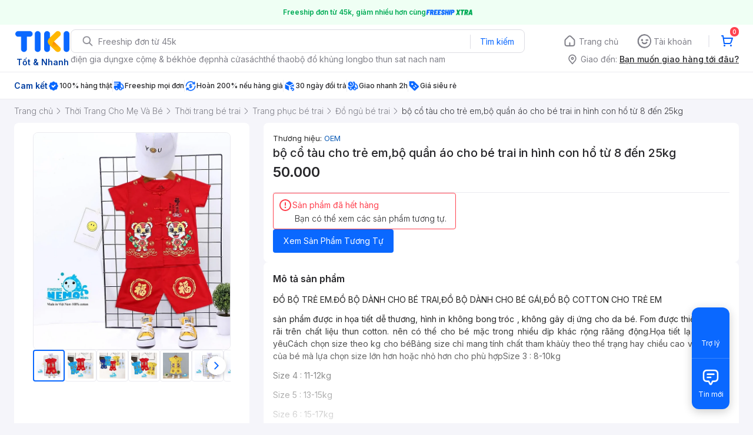

--- FILE ---
content_type: text/html
request_url: https://tiki.vn/~partytown/partytown-sandbox-sw.html?1769131659896
body_size: -67
content:
<!DOCTYPE html><html><head><meta charset="utf-8"><script type="module">/* Partytown 0.5.2 - MIT builder.io */
(e=>{const t=()=>{},r=e=>e.length,n=e=>{try{return e.constructor.name}catch(e){}return""},i=(e,t)=>e.startsWith(t),s=e=>!(i(e,"webkit")||i(e,"toJSON")||i(e,"constructor")||i(e,"toString")||i(e,"_")),o=e=>11===e.nodeType&&e.host?"#s":e.nodeName,a=()=>Math.round(Math.random()*Number.MAX_SAFE_INTEGER).toString(36),l={Anchor:"a",DList:"dl",Image:"img",OList:"ol",Paragraph:"p",Quote:"q",TableCaption:"caption",TableCell:"td",TableCol:"colgroup",TableRow:"tr",TableSection:"tbody",UList:"ul"},c={Graphics:"g",SVG:"svg"},u=Symbol(),d=Symbol(),p=new Map,h=new Map,m={},g=new WeakMap,f=(e,t)=>{if(e)return(t=g.get(e))||(t=e[u])||$(e,t=a()),t},y=(e,t,r,n,i)=>{if((r=m[e])&&r.U){if(e===t)return r.U;if(n=r.U.document,"d"===(i=t.split(".").pop()))return n;if("e"===i)return n.documentElement;if("h"===i)return n.head;if("b"===i)return n.body}return p.get(t)},$=(e,t,r)=>{e&&(p.set(t,e),e[u]=t,e[d]=r=Date.now(),r>w+5e3&&(p.forEach(((e,t)=>{e[d]<w&&e.nodeType&&!e.isConnected&&p.delete(t)})),w=r))};let w=0;const v=e.parent,b=document.implementation.createHTMLDocument(),S=v.partytown||{},E=(S.lib||"/~partytown/")+"",T=(e,t,r)=>{const n=((e,t)=>{return r=e,n={value:t},Object.defineProperty(r,"name",{...n,configurable:!0});var r,n})(class extends m[e].U.HTMLElement{},r[0]);return"connectedCallback,disconnectedCallback,attributeChangedCallback,adoptedCallback".split(",").map((r=>n.prototype[r]=function(...n){t.postMessage([15,e,f(this),r,n])})),n.observedAttributes=r[1],n},C=(e,t,r,s,a)=>void 0!==t&&(s=typeof t)?"string"===s||"number"===s||"boolean"===s||null==t?[0,t]:"function"===s?[6]:(r=r||new Set)&&Array.isArray(t)?r.has(t)?[1,[]]:r.add(t)&&[1,t.map((t=>C(e,t,r)))]:"object"===s?""===(a=n(t))?[2,{}]:"Window"===a?[3,[e,e]]:"HTMLCollection"===a||"NodeList"===a?[7,Array.from(t).map((t=>C(e,t,r)[1]))]:a.endsWith("Event")?[5,M(e,t,r)]:"CSSRuleList"===a?[12,Array.from(t).map(I)]:i(a,"CSS")&&a.endsWith("Rule")?[11,I(t)]:"CSSStyleDeclaration"===a?[13,M(e,t,r)]:"Attr"===a?[10,[t.name,t.value]]:t.nodeType?[3,[e,f(t),o(t)]]:[2,M(e,t,r,!0,!0)]:void 0:t,M=(e,t,r,n,i,o,a,l)=>{if(o={},!r.has(t))for(a in r.add(t),t)s(a)&&(l=t[a],(n||"function"!=typeof l)&&(i||""!==l)&&(o[a]=C(e,l,r)));return o},I=e=>{let t,r={};for(t in e)A.includes(t)&&(r[t]=String(e[t]));return r},N=(t,r,n,i)=>r?(n=r[0],i=r[1],0===n?i:4===n?L(t,i):1===n?i.map((e=>N(t,e))):3===n?y(i[0],i[1]):5===n?x(R(t,i)):2===n?R(t,i):8===n?i:9===n?new e[r[2]](i):void 0):void 0,L=(e,{V:t,w:r,L:n},i)=>((i=h.get(n))||(i=function(...i){e.postMessage([9,{V:t,w:r,L:n,R:C(t,this),b:C(t,i)}])},h.set(n,i)),i),x=e=>new("detail"in e?CustomEvent:Event)(e.type,e),R=(e,t,r,n)=>{for(n in r={},t)r[n]=N(e,t[n]);return r},A="cssText,selectorText,href,media,namespaceURI,prefix,name,conditionText".split(","),P=async(e,t)=>{let n,i,s,o,a,l,c={F:t.F},u=r(t.Q),d=0;for(;d<u;d++)try{l=d===u-1,n=t.Q[d],i=n.V,s=n.a,!m[i]&&i.startsWith("f_")&&await new Promise((e=>{let t=0,r=()=>{m[i]||t++>1e3?e():requestAnimationFrame(r)};r()})),1===s[0]&&s[1]in m[i].U?$(new m[i].U[s[1]](...N(e,s[2])),n.w):(o=y(i,n.w),o?(a=O(e,i,o,s,l,n.r),n.d&&("string"==typeof n.d?$(a,n.d):m[n.d.V]={V:n.d.V,U:{document:a}}),"object"==typeof(p=a)&&p&&p.then&&(a=await a,l&&(c.z=!0)),l&&(c.M=C(i,a))):c.p=n.w+" not found")}catch(e){l?c.p=String(e.stack||e):console.error(e)}var p;return c},O=(e,t,i,s,o,a)=>{let l,c,u,d,p,h=0,m=r(s);for(;h<m;h++){c=s[h],l=s[h+1],u=s[h-1];try{if(!Array.isArray(l))if("string"==typeof c||"number"==typeof c){if(h+1===m&&a)return p={},a.map((e=>p[e]=i[e])),p;i=i[c]}else{if(0===l)return void(i[u]=N(e,c));if("function"==typeof i[u]&&(d=N(e,c),"define"===u&&"CustomElementRegistry"===n(i)&&(d[1]=T(t,e,d[1])),"insertRule"===u&&d[1]>r(i.cssRules)&&(d[1]=r(i.cssRules)),i=i[u].apply(i,d),"play"===u))return Promise.resolve()}}catch(e){if(o)throw e;console.debug(e)}}return i},j=(e,t,r)=>{if(!g.has(r)){g.set(r,t);const n=r.document,i=r.history,s=g.get(r.parent),o=()=>e.postMessage([5,{V:t,J:s,S:n.baseURI,T:n.visibilityState}]),a=i.pushState.bind(i),l=i.replaceState.bind(i),c=()=>setTimeout((()=>e.postMessage([13,t,n.baseURI])));i.pushState=(e,t,r)=>{a(e,t,r),c()},i.replaceState=(e,t,r)=>{l(e,t,r),c()},r.addEventListener("popstate",c),r.addEventListener("hashchange",c),n.addEventListener("visibilitychange",(()=>e.postMessage([14,t,n.visibilityState]))),m[t]={V:t,U:r},"complete"===n.readyState?o():r.addEventListener("load",o)}},H=(e,t)=>{let n,i,s,o=t.V,a=t.U,l=a.document;l&&l.body?(n=l.querySelector('script[type="text/partytown"]:not([data-ptid]):not([data-pterror]):not([async]):not([defer])'),n||(n=l.querySelector('script[type="text/partytown"]:not([data-ptid]):not([data-pterror])')),n?(n.dataset.ptid=i=f(n,o),s={V:o,w:i},n.src?(s.S=n.src,s.H=n.dataset.ptsrc||n.src):s.j=n.innerHTML,e.postMessage([7,s])):(t.x||(t.x=1,((e,t,n)=>{let i,s,o=n._ptf,a=(n.partytown||{}).forward||[],l=(r,n)=>e.postMessage([10,{V:t,q:r,b:C(t,Array.from(n))}]);if(n._ptf=void 0,a.map((e=>{s=n,e.split(".").map(((e,t,n)=>{s=s[n[t]]=t+1<r(n)?s[n[t]]||("push"===n[t+1]?[]:{}):(...e)=>l(n,e)}))})),o)for(i=0;i<r(o);i+=2)l(o[i],o[i+1])})(e,o,a),l.dispatchEvent(new CustomEvent("pt0"))),e.postMessage([8,o]))):requestAnimationFrame((()=>H(e,t)))},U=()=>{const e=b.createElement("i"),t=b.createTextNode(""),r=b.createComment(""),n=b.createDocumentFragment(),i=b.createElement("p").attachShadow({mode:"open"}),s=q(v,"IntersectionObserver"),o=q(v,"MutationObserver"),a=q(v,"ResizeObserver"),l=v.performance,c=v.screen,u=[[v.history],[l],[l.navigation],[l.timing],[c],[c.orientation],[v.visualViewport],[s,12],[o,12],[a,12],[t],[r],[n],[i],[e],[e.attributes],[e.classList],[e.dataset],[e.style],[b],[b.doctype]],d=[W("Window",v),W("Node",t)],p={i:JSON.stringify(S,((e,t)=>("function"==typeof t&&(t=String(t)).startsWith(e+"(")&&(t="function "+t),t))),v:_(u,d),C:new URL(E,v.location)+"",I:origin,D:B("localStorage"),O:B("sessionStorage")};return G(p.v,v,"IntersectionObserverEntry"),p},k=()=>{const e=Object.getOwnPropertyNames(v).map((e=>((e,t,r,n)=>{if(r=t.match(/^(HTML|SVG)(.+)Element$/))return n=r[2],"S"==t[0]?e.createElementNS("http://www.w3.org/2000/svg",c[n]||n.slice(0,2).toLowerCase()+n.slice(2)):e.createElement(l[n]||n)})(b,e))).filter((e=>e)).map((e=>[e]));return _(e,[])},F=new Set(["Object"]),_=(e,t)=>(e.filter((e=>e[0])).map((e=>{const t=e[0],r=e[1],i=n(t);return[i,v[i].prototype,t,r]})).map((([e,r,n,i])=>D(F,t,e,r,n,i))),t),W=(e,t,r)=>{let n=[],i=[e,"Object",n];for(r in t)V(n,t,r);return i},D=(e,t,r,i,s,a)=>{if(!e.has(r)){e.add(r);const l=Object.getPrototypeOf(i),c=n(l),u=[],d=Object.getOwnPropertyDescriptors(i);D(e,t,c,l,s,a);for(const e in d)V(u,s,e);t.push([r,c,u,a,o(s)])}},V=(e,t,r,i,o,a)=>{try{s(r)&&isNaN(r[0])&&"all"!==r&&("function"==(o=typeof(i=t[r]))?(String(i).includes("[native")||Object.getPrototypeOf(t)[r])&&e.push([r,5]):"object"===o&&null!=i?"Object"!==(a=n(i))&&self[a]&&e.push([r,i.nodeType||a]):"symbol"!==o&&(r.toUpperCase()===r?e.push([r,6,i]):e.push([r,6])))}catch(e){console.warn(e)}},B=e=>{let t,n=[],i=0,s=r(v[e]);for(;i<s;i++)t=v[e].key(i),n.push([t,v[e].getItem(t)]);return n},q=(e,r)=>void 0!==e[r]?new e[r](t):0,G=(e,t,r)=>{void 0!==t[r]&&e.push([r,"Object",Object.keys(t[r].prototype).map((e=>[e,6])),12])};let J;(t=>{const r=e.navigator.serviceWorker;return r.getRegistration().then((e=>(r.addEventListener("message",(t=>{return r=t.data,n=t=>e.active&&e.active.postMessage(t),P(J,r).then(n);var r,n})),(e,t)=>{0===t[0]?e.postMessage([1,U()]):2===t[0]?e.postMessage([3,k()]):((e,t,r)=>{4===t[0]?j(e,a(),v):(r=m[t[1]])&&(7===t[0]?requestAnimationFrame((()=>H(e,r))):6===t[0]&&((e,t,r,n,i)=>{(i=t.U.document.querySelector(`[data-ptid="${r}"]`))&&(n?i.dataset.pterror=n:i.type+="-x",delete i.dataset.ptid),H(e,t)})(e,r,t[2],t[3]))})(e,t)})))})().then((e=>{e&&(J=new Worker(URL.createObjectURL(new Blob(['/* Partytown 0.5.2 - MIT builder.io */\n(e=>{const t=Symbol(),r=Symbol(),n=Symbol(),i=Symbol(),s=Symbol(),o=Symbol(),a=Symbol(),$=Symbol(),l=new Map,c={},u=new WeakMap,d=[],h={},p=new Map,g=new Map,m={},f=new Map,w=new Map,y="about:blank",v=e=>e.split(","),S=e=>{if(e=h.C+e,new URL(e).origin!=location.origin)throw"Invalid "+e;return e},b=v("clientWidth,clientHeight,clientTop,clientLeft,innerWidth,innerHeight,offsetWidth,offsetHeight,offsetTop,offsetLeft,outerWidth,outerHeight,pageXOffset,pageYOffset,scrollWidth,scrollHeight,scrollTop,scrollLeft"),I=v("childElementCount,children,firstElementChild,lastElementChild,nextElementSibling,previousElementSibling"),T=v("insertBefore,remove,removeChild,replaceChild"),M=v("className,width,height,hidden,innerHTML,innerText,textContent"),E=v("setAttribute,setAttributeNS,setProperty"),N=v("addEventListener,dispatchEvent,removeEventListener"),L=N.concat(E,v("add,observe,remove,unobserve")),x=/^[A-Z_]([A-Z0-9-]*[A-Z0-9])?$/,C=()=>{},W=e=>e.length,A=e=>{try{return e.constructor.name}catch(e){}return""},R=[],P=()=>Math.round(Math.random()*Number.MAX_SAFE_INTEGER).toString(36),H="text/partytown",O=(e,t,r)=>Object.defineProperty(e,t,{...r,configurable:!0}),D=(e,t)=>O(e,"name",{value:t}),k=(e,t,r)=>O(e.prototype,t,r),j=(e,t)=>Object.defineProperties(e.prototype,t),B=(e,t,r)=>k(e,t,{value:r,writable:!0}),U=(e,t)=>t in e[o],F=(e,t)=>e[o][t],_=(e,t,r)=>e[o][t]=r,V=(e,t,r,n,i)=>(!(i=l.get(t))&&r&&m[e]&&(i=m[e].k(r,t,n),l.set(t,i)),i),X=(e,t)=>B(e,"nodeType",t),q=(e,t)=>t.map((t=>k(e,t,{get(){let e=z(this,t),r=w.get(e);return r||(r=ce(this,[t]),w.set(e,r)),r}}))),z=(e,n,i)=>[e[t],e[r],n,...(i||R).map((e=>String(e&&e[t]?e[r]:e)))].join("."),G=(e,t)=>v(t).map((t=>k(e,t,{get(){return U(this,t)||_(this,t,ce(this,[t])),F(this,t)},set(e){F(this,t)!==e&&ue(this,[t],e),_(this,t,e)}}))),J=e=>b.map((t=>k(e,t,{get(){const e=f.get(z(this,t));if("number"==typeof e)return e;const r=ce(this,[t],b);return r&&"object"==typeof r?(Object.entries(r).map((([e,t])=>f.set(z(this,e),t))),r[t]):r}}))),Z=(e,t)=>t.map((t=>{e.prototype[t]=function(...e){let r=z(this,t,e),n=f.get(r);return n||(n=de(this,[t],e),f.set(r,n)),n}})),Y=(e,n,i,s,o)=>{return void 0!==i&&(o=typeof i)?"string"===o||"boolean"===o||"number"===o||null==i?[0,i]:"function"===o?[4,{V:e,w:n,L:(a=i,($=u.get(a))||(u.set(a,$=P()),c[$]=a),$)}]:(s=s||new Set)&&Array.isArray(i)?s.has(i)?[1,[]]:s.add(i)&&[1,i.map((t=>Y(e,n,t,s)))]:"object"===o?i[r]?[3,[i[t],i[r]]]:i instanceof Event?[5,Q(e,n,i,!1,s)]:K&&i instanceof TrustedHTML?[0,i.toString()]:i instanceof ArrayBuffer?[8,i]:ArrayBuffer.isView(i)?[9,i.buffer,A(i)]:[2,Q(e,n,i,!0,s)]:void 0:i;var a,$},K="undefined"!=typeof TrustedHTML,Q=(e,t,r,n,i,s,o,a)=>{if(s={},!i.has(r))for(o in i.add(r),r)a=r[o],(n||"function"!=typeof a)&&(s[o]=Y(e,t,a,i));return s},ee=(e,n)=>e?Y(e[t],e[r],n):[0,n],te=(e,t,r,n,i,s,o,a)=>{if(n){if(i=n[0],s=n[1],0===i||11===i||12===i)return s;if(4===i)return ne(r,s);if(6===i)return C;if(3===i)return re(s);if(7===i)return new ie(s.map(re));if(10===i)return new se(s);if(1===i)return s.map((n=>te(e,t,r,n)));for(a in o={},s)o[a]=te(e,t,[...r,a],s[a]);if(13===i)return new m[e].U.CSSStyleDeclaration(e,t,r,o);if(5===i){if("message"===o.type&&o.origin){let e,t=JSON.stringify(o.data),r=d.find((e=>e.m===t));r&&(e=m[r.V],e&&(o.source=e.U,o.origin=e.E.origin))}return new Proxy(new Event(o.type,o),{get:(e,t)=>t in o?o[t]:"function"==typeof e[String(t)]?C:e[String(t)]})}if(2===i)return o}},re=([e,t,r])=>t===e&&m[e]?m[e].U:V(e,t,r),ne=(e,{V:t,w:r,G:n,L:i})=>(c[i]||u.set(c[i]=function(...i){const s=V(t,r,n);return de(s,e,i)},i),c[i]),ie=class{constructor(e){(this._=e).map(((e,t)=>this[t]=e))}entries(){return this._.entries()}forEach(e,t){this._.map(e,t)}item(e){return this[e]}keys(){return this._.keys()}get length(){return W(this._)}values(){return this._.values()}[Symbol.iterator](){return this._[Symbol.iterator]()}},se=class{constructor(e){this.name=e[0],this.value=e[1]}get nodeName(){return this.name}get nodeType(){return 2}},oe=(e,t,r)=>console.warn(`Partytown unable to ${e} cross-origin ${t}: `+r.E),ae=[],$e=(e,n,i,o,a,$)=>{if(e[s]){if(ae.push({V:e[t],w:e[r],a:[...e[s],...n],d:o,r:a}),3===i)h.K([12,{F:P(),Q:[...ae]}],$?[$ instanceof ArrayBuffer?$:$.buffer]:void 0),ae.length=0;else if(1===i)return le(!0);h.c=setTimeout(le,20)}},le=e=>{if(clearTimeout(h.c),W(ae)){const t=ae[W(ae)-1],r={F:P(),Q:[...ae]};if(ae.length=0,e){const e=((e,t)=>{const r=new XMLHttpRequest;return r.open("POST",S("proxytown"),!1),r.send(JSON.stringify(t)),JSON.parse(r.responseText)})(0,r),n=e.z,i=te(t.V,t.w,t.a,e.M);if(e.p){if(n)return Promise.reject(e.p);throw new Error(e.p)}return n?Promise.resolve(i):i}h.K([12,r])}},ce=(e,t,r,n)=>h.i.get&&(n=h.i.get(pe(e,t)))!==a?n:n=$e(e,t,1,void 0,r),ue=(e,t,r,n)=>{if(h.i.set){if((n=h.i.set({value:r,prevent:$,...pe(e,t)}))===$)return;n!==a&&(r=n)}M.some((e=>t.includes(e)))&&(f.clear(),t[t.length-1]),t=[...t,ee(e,r),0],$e(e,t,2)},de=(e,t,r,n,i,s,o,$)=>h.i.apply&&(o=h.i.apply({args:r,...pe(e,t)}))!==a?o:($=t[W(t)-1],t=[...t,ee(e,r)],n=n||(L.includes($)?2:1),"setAttribute"===$&&U(e,r[0])?_(e,r[0],r[1]):T.includes($)?(f.clear(),w.clear()):E.includes($)&&(n=2,f.clear()),o=$e(e,t,n,i,void 0,s)),he=(e,t,r)=>{$e(e,[1,t,ee(e,r)],1)},pe=(e,t)=>({name:t.join("."),continue:a,nodeName:e[n],constructor:A(e)}),ge=(e,t,r,n,i)=>{let s,o,a=t=>((t=r.get(e.origin))||r.set(e.origin,t=[]),t),$=e=>a().findIndex((t=>t[me]===e)),l={getItem:e=>(s=$(e),s>-1?a()[s][fe]:null),setItem(r,o){s=$(r),s>-1?a()[s][fe]=o:a().push([r,o]),n?de(e,[t,"setItem"],[r,o],2):oe("set",t,i)},removeItem(r){s=$(r),s>-1&&a().splice(s,1),n?de(e,[t,"removeItem"],[r],2):oe("remove",t,i)},key:e=>(o=a()[e],o?o[me]:null),clear(){a().length=0,n?de(e,[t,"clear"],R,2):oe("clear",t,i)},get length(){return a().length}};e[t]=l},me=0,fe=1,we=(e,t,r)=>{e[r]=D(class extends t{constructor(e,t,r,i){return super(e,t,r,i||{}),new Proxy(this,{get:(e,t)=>e[t]?e[t]:(e[t]||"string"!=typeof t||e[n][t]||(e[n][t]=ce(e,[t])),e[n][t]),set:(e,t,r)=>(e[n][t]=r,ue(e,[t],r),f.clear(),!0)})}setProperty(...e){this[n][e[0]]=e[1],de(this,["setProperty"],e,2),e[0],f.clear()}getPropertyValue(e){return this[e]}removeProperty(e){let t=this[n][e];return de(this,["removeProperty"],[e],2),f.clear(),this[n][e]=void 0,t}},r)},ye=(e,t)=>{e[t]=D(class{constructor(e){this.ownerNode=e}get cssRules(){const e=this.ownerNode;return new Proxy({},{get(t,r){const n=String(r);return"item"===n?t=>Se(e,t):"length"===n?ve(e).length:isNaN(n)?t[r]:Se(e,n)}})}insertRule(e,t){const r=ve(this.ownerNode);return(t=void 0===t?0:t)>=0&&t<=r.length&&(de(this.ownerNode,["sheet","insertRule"],[e,t],2),r.splice(t,0,0)),this.ownerNode,f.clear(),t}deleteRule(e){de(this.ownerNode,["sheet","deleteRule"],[e],2),ve(this.ownerNode).splice(e,1),this.ownerNode,f.clear()}get type(){return"text/css"}},t);const r={sheet:{get(){return new e[t](this)}}};j(e.HTMLStyleElement,r)},ve=(e,t)=>((t=F(e,2))||(t=ce(e,["sheet","cssRules"]),_(e,2,t)),t),Se=(e,t,r)=>(0===(r=ve(e))[t]&&(r[t]=ce(e,["sheet","cssRules",parseInt(t,10)])),r[t]),be="0.5.2",Ie=(e,t,r,n,i)=>{try{e.l=t,Te(e,r)}catch(e){console.error(r,e),i=String(e.stack||e)}return e.l="",i},Te=(e,t,r)=>{e.N=1,t=`with(this){${(h.i.globalFns||[]).filter((e=>/[a-zA-Z_$][0-9a-zA-Z_$]*/.test(e))).map((e=>`(typeof ${e}==\'function\'&&(window.${e}=${e}))`)).join(";")+t.replace(/\\bthis\\b/g,"(thi$(this)?window:this)").replace(/\\/\\/# so/g,"//Xso")}\\n;function thi$(t){return t===this}}`+(r?"\\n//# sourceURL="+r:""),e.A||(t=t.replace(/.postMessage\\(/g,`.postMessage(\'${e.V}\',`)),new Function(t).call(e.U),e.N=0},Me=(e,t,r)=>{(r=F(e,t))&&setTimeout((()=>r.map((e=>e({type:t})))))},Ee=(e,t,r,n,i,s)=>{for(n=e.E;!n.host&&(n=(e=m[e.J]).E,e.V!==e.J););return i=new URL(t||"",n),!r&&h.i.resolveUrl&&(s=h.i.resolveUrl(i,n))?s:i},Ne=(e,t,r)=>Ee(e,t,r)+"",Le=()=>`<script src="${S("partytown.js?v="+be)}"><\\/script>`,xe=e=>class{constructor(){this.s="",this.l=[],this.e=[]}get src(){return this.s}set src(t){fetch(Ne(e,t,!0),{mode:"no-cors",keepalive:!0}).then((e=>{e.ok||0===e.status?this.l.map((e=>e({type:"load"}))):this.e.map((e=>e({type:"error"})))}),(()=>this.e.forEach((e=>e({type:"error"})))))}addEventListener(e,t){"load"===e&&this.l.push(t),"error"===e&&this.e.push(t)}get onload(){return this.l[0]}set onload(e){this.l=[e]}get onerror(){return this.e[0]}set onerror(e){this.e=[e]}},Ce={addEventListener:{value(...e){const t=e[0],r=F(this,t)||[];r.push(e[1]),_(this,t,r)}},async:{get:C,set:C},defer:{get:C,set:C},onload:{get(){let e=F(this,"load");return e&&e[0]||null},set(e){_(this,"load",e?[e]:null)}},onerror:{get(){let e=F(this,"error");return e&&e[0]||null},set(e){_(this,"error",e?[e]:null)}},getAttribute:{value(e){return"src"===e?this.src:de(this,["getAttribute"],[e])}},setAttribute:{value(e,t){We.includes(e)?this[e]=t:de(this,["setAttribute"],[e,t])}}},We=v("src,type"),Ae=(e,t)=>{const r={innerHTML:Re,innerText:Re,src:{get(){return F(this,4)||""},set(e){const r=Ne(t,e,!0);e=Ne(t,e),_(this,4,e),ue(this,["src"],e),r!==e&&ue(this,["dataset","ptsrc"],r)}},textContent:Re,type:{get(){return ce(this,["type"])},set(e){Pe(e)||(_(this,5,e),ue(this,["type"],e))}},...Ce};j(e,r)},Re={get(){return F(this,3)||""},set(e){_(this,3,e)}},Pe=e=>!e||"text/javascript"===e,He=(e,i,s)=>{const o=D(class extends s{appendChild(e){return this.insertBefore(e,null)}get href(){}set href(e){}insertBefore(e,s){const o=e[t]=this[t],a=e[r],$=e[n],l="SCRIPT"===$,c="IFRAME"===$;if(l){const t=F(e,3),r=F(e,5);if(t){if(Pe(r)){const r=Ie(i,a,t,0,""),n=r?"pterror":"ptid",s=r||a;ue(e,["type"],H+"-x"),ue(e,["dataset",n],s)}ue(e,["innerHTML"],t)}}if(de(this,["insertBefore"],[e,s],2),c){const t=F(e,0);if(t&&t.startsWith("javascript:")){const e=t.split("javascript:")[1];Ie(i,a,e,0,"")}((e,t)=>{let r,n,i=0,s=()=>{m[e]&&m[e].x&&!m[e].y?(r=F(t,1)?"error":"load",n=F(t,r),n&&n.map((e=>e({type:r})))):i++>2e3?(n=F(t,"error"),n&&n.map((e=>e({type:"error"})))):setTimeout(s,9)};s()})(a,e)}return l&&(le(!0),h.K([7,o])),e}get nodeName(){return"#s"===this[n]?"#document-fragment":this[n]}get nodeType(){return 3}get ownerDocument(){return i.n}},"Node");q(o,v("childNodes,firstChild,isConnected,lastChild,nextSibling,parentElement,parentNode,previousSibling")),e.Node=o},Oe=v("AUDIO,CANVAS,VIDEO"),De=v("Audio,MediaSource"),ke=(e,r,n)=>{j(e,{body:{get:()=>r.e},cookie:{get(){return r.A?ce(this,["cookie"]):(oe("get","cookie",r),"")},set(e){r.A&&ue(this,["cookie"],e)}},createElement:{value(e){if(e=e.toUpperCase(),!x.test(e))throw e+" not valid";const r="IFRAME"===e,n=this[t],i=(r?"f_":"")+P();de(this,["createElement"],[e],2,i);const s=V(n,i,e);if(r)ze({V:i,J:n,S:y},!0).U.fetch=fetch,ue(s,["srcdoc"],Le());else if("SCRIPT"===e){const e=F(s,5);Pe(e)&&ue(s,["type"],H)}return s}},createElementNS:{value(e,r){const n=P(),i=V(this[t],n,r,e);return de(this,["createElementNS"],[e,r],2,n),i}},createTextNode:{value(e){const r=this[t],n=P(),i=V(r,n,"#text");return de(this,["createTextNode"],[e],2,n),i}},createEvent:{value:e=>new Event(e)},currentScript:{get(){return r.l?V(this[t],r.l,"SCRIPT"):null}},defaultView:{get:()=>n?null:r.U},documentElement:{get:()=>r.o},getElementsByTagName:{value(e){return"BODY"===(e=e.toUpperCase())?[r.e]:"HEAD"===e?[r.s]:de(this,["getElementsByTagName"],[e])}},head:{get:()=>r.s},implementation:{get(){return{hasFeature:()=>!0,createHTMLDocument:e=>{const t=P();return de(this,["implementation","createHTMLDocument"],[e],1,{V:t}),Xe(t,t,r.E+"","hidden",!0,!0).n}}}},location:{get:()=>r.E,set(e){r.E.href=e+""}},nodeType:{value:9},parentNode:{value:null},parentElement:{value:null},readyState:{value:"complete"},visibilityState:{get:()=>r.T||"visible"}}),G(e,"compatMode,referrer,forms")},je=(e,t)=>{j(e,{parentElement:{get(){return this.parentNode}},parentNode:{get:()=>t.o}})},Be=(e,t)=>{j(e,{localName:{get(){return this[n].toLowerCase()}},namespaceURI:{get(){return this[i]||"http://www.w3.org/1999/xhtml"}},nodeType:{value:1},tagName:{get(){return this[n]}}}),q(e,I),G(e,"id"),J(t),Z(t,v("getClientRects,getBoundingClientRect"))},Ue=(e,t)=>{const r={};v("hash,host,hostname,href,origin,pathname,port,protocol,search").map((e=>{r[e]={get(){let r,n=F(this,4);return"string"!=typeof n&&(r=ce(this,["href"]),_(this,4,r),n=new URL(r)[e]),Ee(t,n)[e]},set(r){let n=F(this,4),i=Ee(t,n);i[e]=new URL(r+"",i.href),_(this,4,i.href),ue(this,["href"],i.href)}}})),j(e,r)},Fe=(e,t)=>{const r={contentDocument:{get(){return _e(this).n}},contentWindow:{get(){return _e(this).U}},src:{get(){let e=F(this,0);return e&&e.startsWith("javascript:")?e:(e=_e(this).E.href,e.startsWith("about:")?"":e)},set(e){if(e)if(e.startsWith("javascript:"))_(this,0,e);else if(!e.startsWith("about:")){let t,r=new XMLHttpRequest,n=_e(this);n.E.href=e=Ne(n,e),n.y=1,_(this,1,void 0),r.open("GET",e,!1),r.send(),t=r.status,t>199&&t<300?(ue(this,["srcdoc"],`<base href="${e}">`+r.responseText.replace(/<script>/g,\'<script type="text/partytown">\').replace(/<script /g,\'<script type="text/partytown" \').replace(/text\\/javascript/g,H)+Le()),le(!0),h.K([7,n.V])):(_(this,1,t),n.y=0)}}},...Ce};j(e,r)},_e=e=>{const n=e[r];return m[n]||ze({V:n,J:e[t],S:ce(e,["src"])||y},!0),m[n]},Ve=e=>{const t=(e,t)=>{const{a:r,b:n,c:i,d:s,e:o,f:a}=de(e,[t],R);return new DOMMatrixReadOnly([r,n,i,s,o,a])},r={...e,getCTM:{value:function(){return t(this,"getCTM")}},getScreenCTM:{value:function(){return t(this,"getScreenCTM")}}};j(e,r)},Xe=(a,$,l,c,u,f)=>{let w,b,T;const M=class{constructor(e,$,l,c,u){this[t]=e||a,this[r]=$||w||P(),this[s]=l||[],this[n]=c||b,this[i]=u||T,this[o]={},w=b=T=void 0}},E=new(D(class extends URL{assign(){}reload(){}replace(){}},"Location"))(l),L=E.origin===h.I||E.origin===y,x=$===a,C={},R=()=>{let e,t,r=[];for(e in m)t=m[e],t.J!==a||t.B||r.push(t);return r},H=D(class extends M{constructor(){super(a,a);let n,i,o=this,l=0,d=()=>{l||((h.u||(e.g=[ce,ue,de,he,j,P,t,r,s],h.t(S("partytown-media.js?v="+be)),h.u=e.f,delete e.f),h.u)(M,Y,C,o,De),l=1)},m={},y=(e,t,r)=>{Oe.includes(e)&&d();const n=m[e]?m[e]:e.includes("-")?m.UNKNOWN:m.I;return w=t,b=e,T=r,new n};var N,W;o.Window=H,o.name=name+a,He(o,C,M),we(o,M,"CSSStyleDeclaration"),((e,t,r)=>{e[r]=D(class extends t{now(){return performance.now()}},r)})(o,M,"Performance"),((e,t)=>{const r="customElements",n=new Map;e.customElements={define(i,s,o){n.set(i,s),t[i.toUpperCase()]=s;const a=[s.name,s.observedAttributes];de(e,[r,"define"],[i,a,o])},get:t=>n.get(t)||de(e,[r,"get"],[t]),whenDefined:t=>n.has(t)?Promise.resolve():de(e,[r,"whenDefined"],[t]),upgrade:t=>de(e,[r,"upgrade"],[t])}})(o,m),h.v.map((([e,t,n,i,$])=>{const l=qe[e]?z:"EventTarget"===t?Y:"Object"===t?M:o[t],c=o[e]=D(12===i?class extends M{constructor(...t){super(),he(this,e,t)}}:o[e]||class extends l{},e);$&&(m[$]=c),n.map((([e,t,n])=>{e in c.prototype||e in l.prototype||("string"==typeof t?k(c,e,{get(){if(!U(this,e)){const n=this[r],i=[...this[s],e],$=o[t];$&&_(this,e,new $(a,n,i))}return F(this,e)},set(t){_(this,e,t)}}):5===t?B(c,e,(function(...t){return de(this,[e],t)})):t>0&&(void 0!==n?B(c,e,n):k(c,e,{get(){return ce(this,[e])},set(t){return ue(this,[e],t)}})))}))})),v("atob,btoa,crypto,indexedDB,setTimeout,setInterval,clearTimeout,clearInterval").map((t=>{delete H.prototype[t],t in o||(n=e[t],null!=n&&(o[t]="function"!=typeof n||n.toString().startsWith("class")?n:n.bind(e)))})),Object.getOwnPropertyNames(e).map((t=>{t in o||(o[t]=e[t])})),De.map((e=>O(o,e,{get:()=>(d(),o[e])}))),"trustedTypes"in e&&(o.trustedTypes=e.trustedTypes),Be(o.Element,o.HTMLElement),ke(o.Document,C,f),N=o.DocumentFragment,X(N,11),q(N,I),Ue(o.HTMLAnchorElement,C),W=o.HTMLFormElement,j(W,{}),G(W,"elements"),Fe(o.HTMLIFrameElement),Ae(o.HTMLScriptElement,C),Ve(o.SVGGraphicsElement),je(o.HTMLHeadElement,C),je(o.HTMLBodyElement,C),((e,t)=>{j(e,{parentElement:{value:null},parentNode:{get:()=>t.n}})})(o.HTMLHtmlElement,C),ye(o,"CSSStyleSheet"),X(o.Comment,8),X(o.DocumentType,10),Object.assign(C,{V:a,J:$,U:new Proxy(o,{get:(e,t)=>{if("string"!=typeof t||isNaN(t))return e[t];{let e=R()[t];return e?e.U:void 0}},has:()=>!0}),n:y("#document",a+".d"),o:y("HTML",a+".e"),s:y("HEAD",a+".h"),e:y("BODY",a+".b"),E:E,T:c,A:L,B:x,k:y}),o.requestAnimationFrame=e=>setTimeout((()=>e(performance.now())),9),o.cancelAnimationFrame=e=>clearTimeout(e),o.requestIdleCallback=(e,t)=>(t=Date.now(),setTimeout((()=>e({didTimeout:!1,timeRemaining:()=>Math.max(0,50-(Date.now()-t))})),1)),o.cancelIdleCallback=e=>clearTimeout(e),ge(o,"localStorage",p,L,C),ge(o,"sessionStorage",g,L,C),L||(o.indexeddb=void 0),u&&(i={},o.history={pushState(e){i=e},replaceState(e){i=e},get state(){return i},length:0}),o.Worker=void 0}addEventListener(...e){"load"===e[0]?C.N&&setTimeout((()=>e[1]({type:"load"}))):de(this,["addEventListener"],e,2)}get body(){return C.e}get document(){return C.n}get documentElement(){return C.o}fetch(e,t){return e="string"==typeof e||e instanceof URL?String(e):e.url,fetch(Ne(C,e),t)}get frames(){return C.U}get frameElement(){return x?null:V($,a,"IFRAME")}get globalThis(){return C.U}get head(){return C.s}get length(){return R().length}get location(){return E}set location(e){E.href=e+""}get Image(){return xe(C)}get navigator(){return(e=>{let t,r={sendBeacon:(t,r)=>{try{return fetch(Ne(e,t,!0),{method:"POST",body:r,mode:"no-cors",keepalive:!0}),!0}catch(e){return console.error(e),!1}}};for(t in navigator)r[t]=navigator[t];return r})(C)}get origin(){return E.origin}set origin(e){}get parent(){for(let e in m)if(m[e].V===$)return m[e].U;return C.U}postMessage(...e){m[e[0]]&&(W(d)>50&&d.splice(0,5),d.push({V:e[0],m:JSON.stringify(e[1])}),e=e.slice(1)),de(this,["postMessage"],e,3)}get self(){return C.U}get top(){for(let e in m)if(m[e].B)return m[e].U;return C.U}get window(){return C.U}get XMLHttpRequest(){const e=XMLHttpRequest,t=String(e),r=D(class extends e{open(...e){e[1]=Ne(C,e[1]),super.open(...e)}set withCredentials(e){}toString(){return t}},A(e));return r.prototype.constructor.toString=()=>t,r}},"Window"),z=class extends M{constructor(e,t,r,n){return super(e,t,r,n),new Proxy(this,{get:(e,t)=>ce(e,[t]),set:(e,t,r)=>(ue(e,[t],r),!0)})}},Y=class extends M{};return N.map((e=>Y.prototype[e]=function(...t){return de(this,[e],t,2)})),G(H,"devicePixelRatio"),J(H),Z(H,["getComputedStyle"]),new H,C},qe={DOMStringMap:1,NamedNodeMap:1},ze=({V:e,J:t,S:r,T:n},i)=>(m[e]||(m[e]=Xe(e,t,r,n,i)),h.K([7,e]),m[e]),Ge=[],Je=t=>{const r=t.data,n=r[0],i=r[1];h.x?7===n?(async e=>{let t,r=e.V,n=e.w,i=V(r,n,"SCRIPT"),s=e.j,o=e.S,a=e.H,$="",l=m[r];if(o)try{o=Ee(l,o)+"",_(i,4,o),t=await fetch(o),t.ok?(s=await t.text(),l.l=n,Te(l,s,a||o),Me(i,"load")):($=t.statusText,Me(i,"error"))}catch(e){console.error(e),$=String(e.stack||e),Me(i,"error")}else s&&($=Ie(l,n,s,0,$));l.l="",h.K([6,r,n,$])})(i):9===n?(({V:e,w:t,L:r,R:n,b:i})=>{if(c[r])try{c[r].apply(te(e,t,[],n),te(e,t,[],i))}catch(e){console.error(e)}})(i):10===n?(({V:e,q:t,b:r})=>{try{let n=m[e].U,i=0,s=W(t);for(;i<s;i++)i+1<s?n=n[t[i]]:n[t[i]].apply(n,te(null,e,[],r))}catch(e){console.error(e)}})(i):5===n?ze(i):8===n?(m[i].x=1,m[i].y=0):14===n?m[i].T=r[2]:13===n?m[i].E.href=r[2]:15===n&&((e,t,r,n,i)=>{const s=V(t,r);s&&"function"==typeof s[n]&&s[n].apply(s,i)})(...r):1===n?((t=>{const r=h.i=JSON.parse(t.i),n=t.I;h.t=importScripts.bind(e),h.v=t.v,h.C=t.C,h.I=n,h.K=postMessage.bind(e),h.P=t.P,p.set(n,t.D),g.set(n,t.O),e.importScripts=void 0,delete e.postMessage,delete e.WorkerGlobalScope,v("resolveUrl,get,set,apply").map((e=>{r[e]&&(r[e]=new Function("return "+r[e])())}))})(i),h.K([2])):3===n?(h.v=[...h.v,...i],h.x=1,h.K([4]),[...Ge].map(Je),Ge.length=0):Ge.push(t)};e.onmessage=Je,postMessage([0])})(self);\n'],{type:"text/javascript"})),{name:"Partytown 🎉"}),J.onmessage=t=>{const r=t.data;12===r[0]?P(J,r[1]):e(J,r)},v.addEventListener("pt1",(e=>j(J,f(e.detail.frameElement),e.detail))))}))})(window);
</script></head></html>